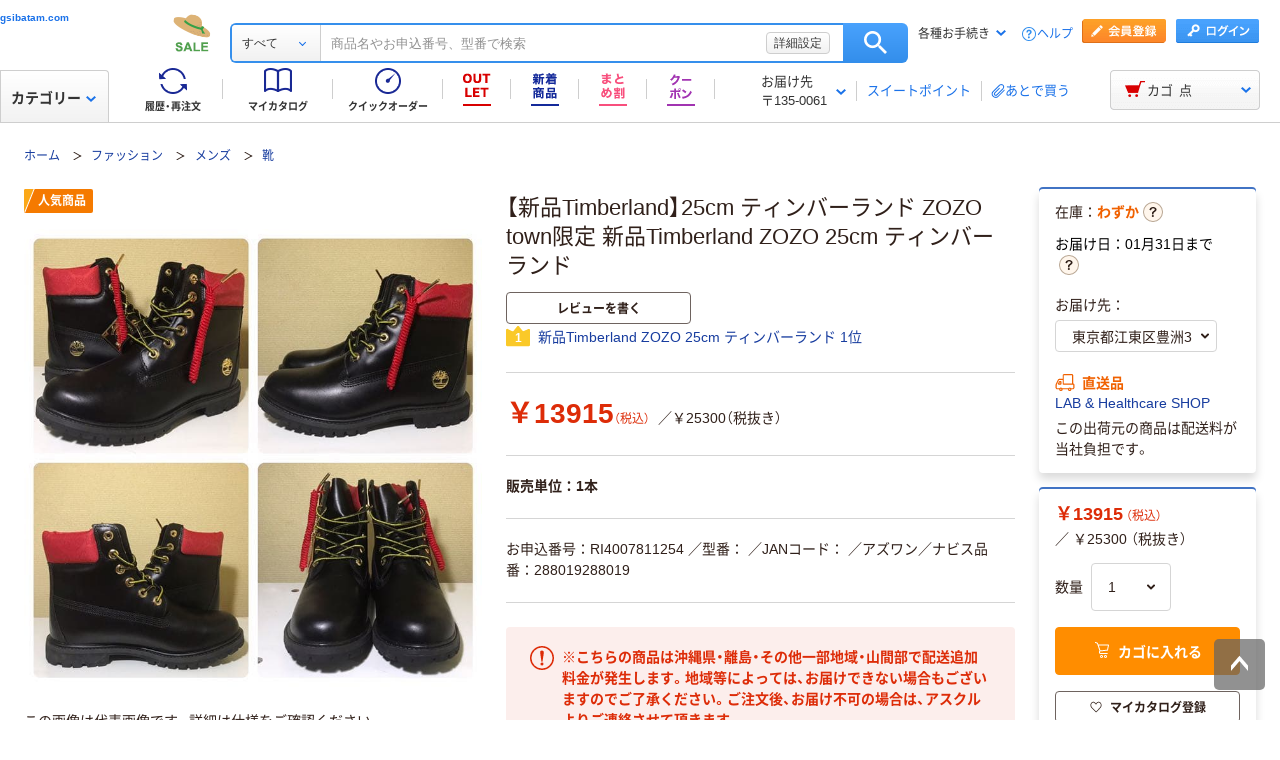

--- FILE ---
content_type: application/javascript
request_url: https://www.askul.co.jp/resource/js/megadrop_2015new.js
body_size: 3218
content:
var megadoropCateXMLdata,megadoropApiCompFlg=!1;(function(e){var a,n={mouse:function(e){var a=new Object;return e?(a.x=e.pageX,a.y=e.pageY):(a.x=event.x+document.body.scrollLeft,a.y=event.y+document.body.scrollTop),a},mouse_in:function(e,a,n,i,t,d){n=void 0===n?0:n,i=void 0===i?0:i,t=void 0===t?0:t,d=void 0===d?0:d;return a.offset().left-d<this.mouse(e).x&&this.mouse(e).x<a.offset().left+a.outerWidth()+i&&a.offset().top-n<this.mouse(e).y&&this.mouse(e).y<a.offset().top+a.outerHeight()+t},wh:function(){return i.ie()?document.documentElement.clientHeight:window.innerHeight},scr:function(){return i.ie()||i.ff()||i.chrome()?"html":"body"}},i=(navigator.userAgent,{ua:navigator.userAgent,ie:function(e){return-1!==this.ua.indexOf("MSIE")?void 0===e||-1!==this.ua.indexOf("MSIE "+e):-1!==this.ua.indexOf("Trident")&&(void 0===e||-1!==this.ua.indexOf("rv:"+e))},ff:function(){return-1!==this.ua.indexOf("Firefox")},safari:function(){return-1!==this.ua.indexOf("Safari")&&-1===this.ua.indexOf("Chrome")},chrome:function(){return-1!==this.ua.indexOf("Safari")&&-1!==this.ua.indexOf("Chrome")}});e.extend(e.easing,{eoc:function(e,a,n,i,t){return i*((a=a/t-1)*a*a+1)+n}});var t={disp:0,fade_dur:0,lazing:!1,lazy_dur:30,lazy_e:"",monitoring:!1,monitor_count:0,monitor_impend:!1,monitor_time:500,monitor_timer:"",monitor_x:0,mouse:0,slide_dur:200,in_triangle_check:function(e,a,i,t,d,o,r){var s=n.mouse(r),l=s.x,c=s.y,m=((c-a)*d-(c-a)*e-(l-e)*o+(l-e)*a)/((l-e)*t-(l-e)*o-(c-a)*i+(c-a)*d),h=1-m,u=(l-e)/(m*(i-e)+h*(d-e)),_=0<=m&&m<=1&&0<=h&&h<=1&&0<=u&&u<=1;return _},in_element_check:function(a,i,t,d,o,r){var s=!1,l=a;return a.each(function(){if(n.mouse_in(i,e(this),t,d,o,r))return s=!0,l=e(this),!1}),[s,l]},lazy_check:function(e,a,n,i,d,o){function r(s){setTimeout(function(){var l=t.in_element_check(e,t.lazy_e,a,n,i,d);l[0]&&(10*s>t.lazy_dur?(t.lazing=!1,o()):r(s+1))},10)}this.lazing=!0,r(0)},monitor:function(a){function i(){t.monitor_timer=setTimeout(function(){t.monitor_count++,t.monitor_count>t.monitor_time/10?(clearTimeout(t.monitor_timer),t.monitor_count=0,t.monitor_impend=!1,d()):i()},10)}function d(){o.attr({"data-monitor":"false"}),t.monitoring=!1}var o=e('.headerMdBalloon [data-monitor="true"]'),r=this.in_element_check(o,a,1,1,1,1);if(r[0])this.monitor_x=n.mouse(a).x;else{var s=o.attr("data-drop"),l=e('.headerMdBalloon [data-tree="'+s+'"]'),c=o.offset().top,m=o.outerHeight(),h=l.offset().left,u=l.offset().top,_=l.outerHeight(),v=this.monitor_x,f=c,g=h,p=u,B=g,M=f,b=v,y=c+m,k=g,C=u+_,T=k,w=y,x=M-(B-v),z=w+(T-b);p<x&&(p=x),C>z&&(C=z);var I=this.in_triangle_check(v,f,g,p,B,M,a);in_bottom=this.in_triangle_check(b,y,k,C,T,w,a),I||in_bottom?this.monitor_impend||(this.monitor_impend=!0,i()):d()}},balloon_show:function(){e(".headerMdBalloon .linkCr").removeClass("linkCr"),e(".headerMdBalloon .mdTree2, .headerMdBalloon .mdTree3").css({visibility:"hidden"}),e(".headerMdBalloon .mdWrap").width(247),e(".hdMd2015 .hdMdBtn").addClass("hdMdBtnLinkOn"),i.ie("6")||i.ie("7")||i.ie("8")?e(".headerMdBalloon").css({visibility:"visible",display:"block"}):e(".headerMdBalloon").stop().css({visibility:"visible"}).fadeTo(this.fade_dur,1,"linear"),this.disp=1,e(".headerMdBalloon .mdTree1").attr({"data-disp":"true"})},balloon_hide:function(){e(".hdMd2015 .hdMdBtn").removeClass("hdMdBtnLinkOn"),i.ie("6")||i.ie("7")||i.ie("8")?e(".headerMdBalloon").css({visibility:"hidden",display:"none"}):e(".headerMdBalloon").stop().fadeTo(this.fade_dur,0,"linear",function(){e(this).css({visibility:"hidden",display:"none"})}),this.disp=0,e(".headerMdBalloon .mdTree1, .headerMdBalloon .mdTree2, .headerMdBalloon .mdTree3").attr({"data-disp":"false"})},tree_show:function(a){var n=e('.headerMdBalloon [data-drop="'+a+'"]'),i=e('.headerMdBalloon [data-tree="'+a+'"]'),t=i.hasClass("mdTree2")?2:3,d=i.hasClass("mdPtn1")?1:2;if(2===t&&1===d)var o=523;else if(2===t&&2===d)o=970;else if(3===t)o=970;for(var r=0;r<5;r++)e(".lazyRank_"+a+"_"+r,".headerMdBalloon").attr("src",e(".lazyRank_"+a+"_"+r,".headerMdBalloon").attr("data-original"));"20-6"===a&&e(".lazyBunner_20-6",".headerMdBalloon").attr("src",e(".lazyBunner_20-6",".headerMdBalloon").attr("data-original")),"19"===a&&e(".lazyBunner_20-1",".headerMdBalloon").attr("src",e(".lazyBunner_20-1",".headerMdBalloon").attr("data-original")),"20-1"===a&&e(".lazyBunner_20-1",".headerMdBalloon").attr("src",e(".lazyBunner_20-1",".headerMdBalloon").attr("data-original")),"20-3"===a&&e(".lazyBunner_20-3",".headerMdBalloon").attr("src",e(".lazyBunner_20-3",".headerMdBalloon").attr("data-original")),e(".headerMdBalloon .mdTree"+(t-1)+" .linkCr, .headerMdBalloon .mdTree"+t+" .linkCr").removeClass("linkCr").attr({"data-monitor":"false"}),e(".headerMdBalloon .mdTree"+t+", .headerMdBalloon .mdTree"+(t+1)).css({visibility:"hidden"}).attr({"data-disp":"false"}),n.addClass("linkCr").attr({"data-monitor":"true"}),i.css({visibility:"visible"}).attr({"data-disp":"true"}),e(".headerMdBalloon .mdWrap").stop().animate({width:o},this.slide_dur,"eoc"),this.disp=t},tree_hide:function(a){if(1===a)var n=247;else if(2===a)n=523;e(".headerMdBalloon .mdTree"+a+" .linkCr").removeClass("linkCr"),e(".headerMdBalloon .mdTree"+(a+1)).attr({"data-disp":"false"}),e(".headerMdBalloon .mdWrap").stop().animate({width:n},this.slide_dur,"eoc"),this.disp=a},load_json:function(){e.ajax({type:"GET",url:"/resource/js/json/megadrop_2015new.json",dataType:"json",success:function(n){a=e(n),e(".mdWrap .mdTree1 .block2").remove(),e(".mdWrap .mdTree1 .block3").remove(),e(".mdTree2 .searchLink").remove();var i=a[3].mdTree2[0].support_service_2nd;e(".mdTree2.mdPtn1").html(i),e(".mdTree3.mdPtn2").each(function(n){e(this).html(a[3].mdTree3[n].support_service_3rd)});var t=a[3].mdTree3[0].support_service_3rd;e('.mdTree2[data-tree="19"]').html(t)}})},get_cate:function(){e.ajax({type:"GET",url:"/ctg/apiAllLCate/",dataType:"xml",success:function(a){var n=e(a),i=n.find("code").text();"0"==i&&t.set_cate(n)},complete:function(){t.load_json()}})},set_cate:function(a){megadoropCateXMLdata=a,megadoropApiCompFlg=!0;var n='<div class="headerMdBalloon">';n+='<div class="balloonHeadBg"><div class="bgIn"><div class="bgIn2"><div class="bgIn3"></div></div></div></div>',n+='<div class="balloonBody">',n+='<div class="bodyIn">',n+='<div class="bodyIn2">',n+='<div class="bodyIn3">',n+='<div class="mdWrap">',n+='<div class="mdTree1">',n+='<div class="treeIn">',n+='<div class="block1 ra_Category">',n+='<ul class="mdList1">',a.find("lowerCate").each(function(a){var i=e(this).find("lowerCateCd").text(),t=e(this).find("lowerCateName").text();n+='<li><a href="/e/'+i+'/" class="addIcon" data-drop="'+(a+1)+'">'+t+'<span class="arrow"></span></a></li>'}),n+='<li><a href="https://spc.askul.co.jp/" class="addIcon" target="_blank" data-drop="19">名刺／チラシ／スタンプ作成<span class="newwindow"></span><span class="arrow"></span></a></li>',n+="</ul>",n+="</div>",n+='<div class="block2 ra_Category"><ul class="mdList1"></ul></div>',n+='<div class="block3 ra_Category"><ul class="mdList2"></ul></div>',n+="</div>",n+="</div>",n+="</div>",n+="</div>",n+="</div>",n+="</div>",n+="</div>",n+='<div class="balloonFootBg"><div class="bgIn"><div class="bgIn2"><div class="bgIn3"></div></div></div></div>',n+='<div class="balloonArrow"><div class="arrowIn"></div></div>',n+="</div>",e(".hdMd2015").append(n);n="";a.find("llCate").each(function(a){var i=e(this).find("llCateCd").text(),t=e(this).find("llCateName").text();n+='<div class="mdTree2 mdPtn2 mdPtn2--wide" data-tree="'+(a+1)+'">',n+='<div class="ptnIn">',n+='<p class="mdTitle"><span class="icon icon'+i+'"></span>'+t+"</p>",n+='<div class="listRank">',n+='<div class="listCol ra_Category ra_Category--2col">',n+='<ul class="mdList2">',e(this).find("lCate").each(function(a){var t=e(this).find("lCateCd").text(),d=e(this).find("lCateName").text();e(this).find("lCateItemCount").text();n+='<li><a href="/l/'+i+"/"+t+'/"><span class="arrow"></span>'+d+"</a></li>"}),n+="</ul>",n+="</div>",n+='<div class="rankCol ra_Category">',n+='<div class="rankBlock ra_Category">',e(this).find("llRanking").each(function(i){var t=e(this).find("rankingImgSrc").text(),d=e(this).find("rankingImgAlt").text(),o=e(this).find("rankingLinkUrl").text();n+='<a href="'+o+'" class="rank rank'+(i+1)+'">',n+='<img class="lazyRank_'+(a+1)+"_"+i+'" src="/resource/images/search/loadImageBg.gif" data-original="'+t+'" alt="'+d+'" width="80" height="80" class="picture">',n+='<span class="border"></span>',n+='<span class="icon"></span>',n+="</a>"}),n+='<a href="/rd/'+i+'/" class="more"><span class="icon"></span>ランキングを<br>もっと見る</a>',n+="</div>",n+='<p class="searchLink"></p>',n+="</div>",n+="</div>",n+="</div>",n+="<!-- /.mdTree2 --></div>"}),n+='<div class="mdTree2 mdPtn2" data-tree="19"></div>',n+='<div class="mdTree2 mdPtn1" data-tree="20"></div>',n+='<div class="mdTree3 mdPtn2" data-tree="20-1"></div><div class="mdTree3 mdPtn2" data-tree="20-3"></div><div class="mdTree3 mdPtn2" data-tree="20-4"></div><div class="mdTree3 mdPtn2" data-tree="20-5"></div><div class="mdTree3 mdPtn2" data-tree="20-6"></div><div class="mdTree3 mdPtn2" data-tree="20-8"></div>',e(".mdWrap").append(n)},start:function(){t.get_cate(),e(".hdMd2015 .hdMdBtn").bind("mouseenter",function(a){e(this).hasClass("hdMdBtnLinkOn")||(t.lazy_e=a,t.lazy_check(e(this),1,1,1,1,function(){t.balloon_show()}))}),e(document).mousemove(function(a){if(t.lazing&&(t.lazy_e=a),e(".hdMd2015 .hdMdBtn").hasClass("hdMdBtnLinkOn")){var n=t.in_element_check(e(".hdMd2015 .hdMdBtn"),a,1,1,1,1),i=t.in_element_check(e(".headerMdBalloon"),a),d=t.in_element_check(e(".headerMdBalloon .mdTree1"),a),o=t.in_element_check(e(".headerMdBalloon .mdTree2"),a),r=t.in_element_check(e(".headerMdBalloon .mdTree3"),a),s=t.in_element_check(e('.headerMdBalloon [data-disp="true"] [data-drop]'),a,1,1,1,1);if(t.monitoring)t.monitor(a);else if(e('.headerMdBalloon [data-monitor="true"]').length&&!t.monitoring)t.monitoring=!0;else if(s[0]&&!s[1].hasClass("linkCr")&&!t.monitoring||s[0]&&s[1].parents(".mdTree1").length&&s[1].hasClass("linkCr")&&e('.headerMdBalloon .mdTree3[data-disp="true"]').length){var l=s[1].attr("data-drop");t.tree_show(l)}0===t.mouse&&d[0]||1===t.mouse&&o[0]||2===t.mouse&&r[0]?t.mouse++:!(t.disp>=2&&1===t.mouse&&d[0]||3===t.disp&&2===t.mouse&&o[0])||s[0]||t.monitoring?3===t.mouse&&o[0]||2===t.mouse&&d[0]?t.mouse--:n[0]||i[0]||(t.mouse=0,t.balloon_hide()):t.tree_hide(t.mouse)}})},set_image:function(){function a(a){for(var n=0;n<a.length;n++)e("<img>").attr("src",a[n])}var n=["/resource/images/shared/2015new_bg_balloon_24.png","/resource/images/shared/2015new_bg_balloon_25.png","/resource/images/shared/2015new_bg_balloon_26.png","/resource/images/shared/2015new_bg_balloon_27.png","/resource/images/shared/2015new_bg_balloon_28.png","/resource/images/shared/2015new_bg_balloon_29.png","/resource/images/shared/2015new_bg_balloon_30.png","/resource/images/shared/2015new_bg_balloon_31.png","/resource/images/shared/2015new_bg_balloon_32.png"];a(n)}};e(window).ready(function(){e(".hdMd2015").length&&t.set_image()}),e(window).on("load",function(){e(".hdMd2015").length&&t.start()})})(jQuery);